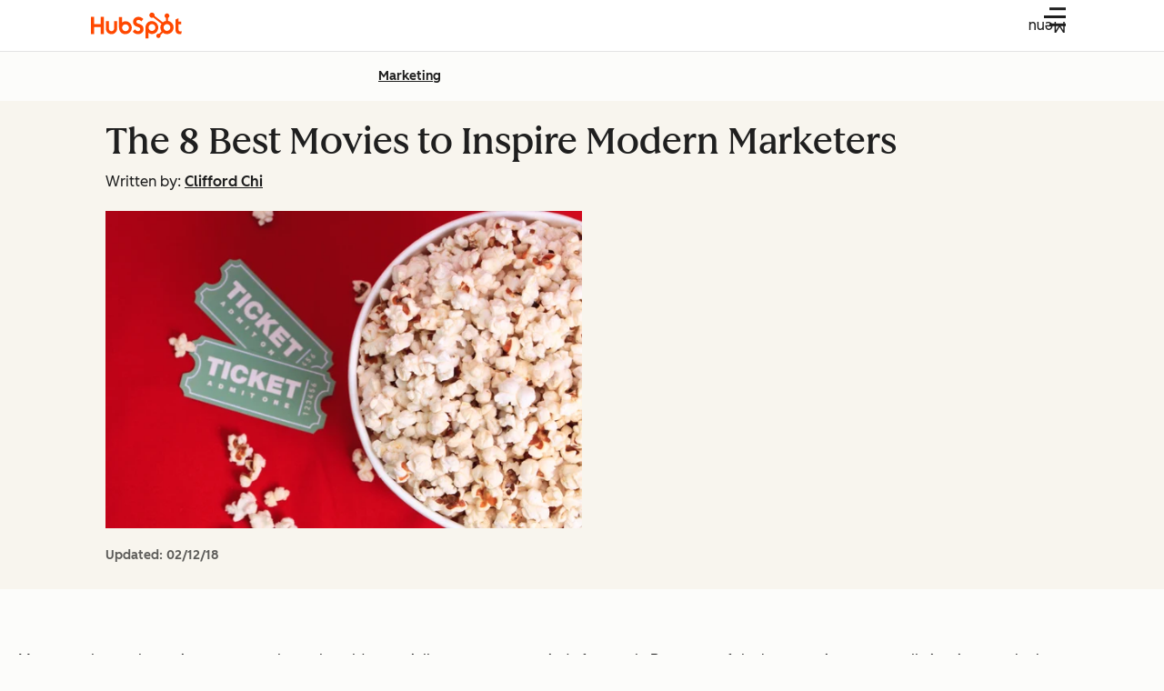

--- FILE ---
content_type: text/css
request_url: https://53.fs1.hubspotusercontent-na1.net/hubfs/53/hub_generated/template_assets/1/134593595196/1765457884592/template_social-share.min.css
body_size: -99
content:
.cl-socialButton:focus-visible{outline:2px solid var(--cl-color-focus-01);outline-offset:2px}.cl-socialButton{border-radius:50%;display:block}.cl-socialButton>svg{display:block;height:100%;width:100%}.cl-socialButton,.cl-socialButton.-light,.cl-socialButton.-white{background-color:var(--light-theme-icon-02);fill:var(--light-theme-icon-01)}.cl-socialButton.-light>svg,.cl-socialButton.-white>svg,.cl-socialButton>svg{fill:var(--light-theme-icon-on-color-01)}.cl-socialButton:focus-visible,.cl-socialButton:hover{background-color:var(--light-theme-hover-link-02)}.cl-socialButton:active{background-color:var(--light-theme-pressed-link-02)}.cl-socialButton.-dark,.cl-socialButton[data-cl-theme=dark],[data-cl-theme=dark] .cl-socialButton{background-color:var(--dark-theme-icon-01)}.cl-socialButton.-dark>svg,.cl-socialButton[data-cl-theme=dark]>svg,[data-cl-theme=dark] .cl-socialButton>svg{fill:#213343}.cl-socialButton.-dark:focus-visible,.cl-socialButton.-dark:hover,.cl-socialButton[data-cl-theme=dark]:focus-visible,.cl-socialButton[data-cl-theme=dark]:hover,[data-cl-theme=dark] .cl-socialButton:focus-visible,[data-cl-theme=dark] .cl-socialButton:hover{background-color:var(--dark-theme-hover-inverse-01)}.cl-socialButton.-dark:active,.cl-socialButton[data-cl-theme=dark]:active,[data-cl-theme=dark] .cl-socialButton:active{background-color:var(--dark-theme-pressed-inverse-01)}.cl-socialButton.-small{height:1rem;padding:.25rem;width:1rem}.cl-socialButton,.cl-socialButton.-medium,.cl-socialButton.-regular{height:2rem;padding:.5rem;width:2rem}.cl-socialButton.-large{height:4rem;padding:1rem;width:4rem}.blog-social-share-button:not(:last-child){margin-right:12px}.-the-hustle .blog-social-share-button{background-color:#213343}.-the-hustle .blog-social-share-button:hover{background-color:#516f90}.blog-social-share-button.-social-share:focus{border-radius:50%}